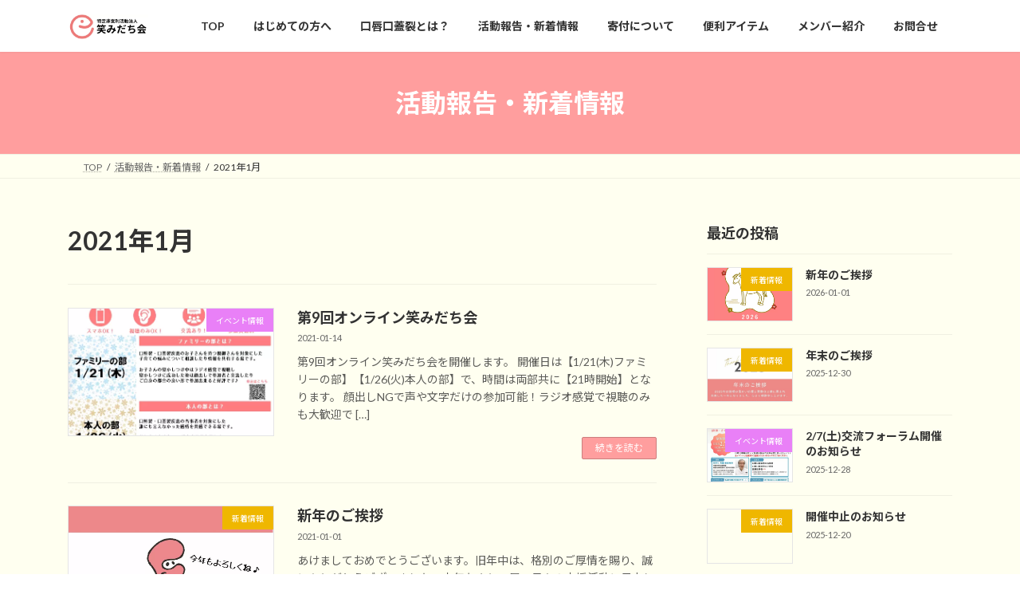

--- FILE ---
content_type: text/html; charset=UTF-8
request_url: https://emidachikai.org/archives/date/2021/01
body_size: 10975
content:
<!DOCTYPE html>
<html dir="ltr" lang="ja" prefix="og: https://ogp.me/ns#">
<head>
<!-- wexal_pst_init.js does not exist -->
<!-- engagement_delay.js does not exist -->
<link rel="dns-prefetch" href="//fonts.googleapis.com/">
<link rel="preconnect" href="//fonts.googleapis.com/">
<link rel="dns-prefetch" href="//challenges.cloudflare.com/">
<meta charset="utf-8">
<meta http-equiv="X-UA-Compatible" content="IE=edge">
<meta name="viewport" content="width=device-width, initial-scale=1">
<title>1月, 2021 | 笑みだち会｜Angel Smile Association</title>
<!-- All in One SEO 4.9.3 - aioseo.com -->
<meta name="robots" content="noindex, max-image-preview:large"/>
<link rel="canonical" href="https://emidachikai.org/archives/date/2021/01"/>
<meta name="generator" content="All in One SEO (AIOSEO) 4.9.3"/>
<script type="application/ld+json" class="aioseo-schema">
			{"@context":"https:\/\/schema.org","@graph":[{"@type":"BreadcrumbList","@id":"https:\/\/emidachikai.org\/archives\/date\/2021\/01#breadcrumblist","itemListElement":[{"@type":"ListItem","@id":"https:\/\/emidachikai.org#listItem","position":1,"name":"Home","item":"https:\/\/emidachikai.org","nextItem":{"@type":"ListItem","@id":"https:\/\/emidachikai.org\/archives\/date\/2021#listItem","name":2021}},{"@type":"ListItem","@id":"https:\/\/emidachikai.org\/archives\/date\/2021#listItem","position":2,"name":2021,"item":"https:\/\/emidachikai.org\/archives\/date\/2021","nextItem":{"@type":"ListItem","@id":"https:\/\/emidachikai.org\/archives\/date\/2021\/01#listItem","name":"01"},"previousItem":{"@type":"ListItem","@id":"https:\/\/emidachikai.org#listItem","name":"Home"}},{"@type":"ListItem","@id":"https:\/\/emidachikai.org\/archives\/date\/2021\/01#listItem","position":3,"name":"01","previousItem":{"@type":"ListItem","@id":"https:\/\/emidachikai.org\/archives\/date\/2021#listItem","name":2021}}]},{"@type":"CollectionPage","@id":"https:\/\/emidachikai.org\/archives\/date\/2021\/01#collectionpage","url":"https:\/\/emidachikai.org\/archives\/date\/2021\/01","name":"1\u6708, 2021 | \u7b11\u307f\u3060\u3061\u4f1a\uff5cAngel Smile Association","inLanguage":"ja","isPartOf":{"@id":"https:\/\/emidachikai.org\/#website"},"breadcrumb":{"@id":"https:\/\/emidachikai.org\/archives\/date\/2021\/01#breadcrumblist"}},{"@type":"Organization","@id":"https:\/\/emidachikai.org\/#organization","name":"\u7b11\u307f\u3060\u3061\u4f1a\uff5cAngel Smile Association","description":"Angel Smile Association","url":"https:\/\/emidachikai.org\/"},{"@type":"WebSite","@id":"https:\/\/emidachikai.org\/#website","url":"https:\/\/emidachikai.org\/","name":"\u7b11\u307f\u3060\u3061\u4f1a\uff5cAngel Smile Association","description":"Angel Smile Association","inLanguage":"ja","publisher":{"@id":"https:\/\/emidachikai.org\/#organization"}}]}
		</script>
<!-- All in One SEO -->
<link rel='dns-prefetch' href='//challenges.cloudflare.com'/>
<link rel="alternate" type="application/rss+xml" title="笑みだち会｜Angel Smile Association &raquo; フィード" href="https://emidachikai.org/feed"/>
<link rel="alternate" type="application/rss+xml" title="笑みだち会｜Angel Smile Association &raquo; コメントフィード" href="https://emidachikai.org/comments/feed"/>
<style id='wp-img-auto-sizes-contain-inline-css' type='text/css'>
img:is([sizes=auto i],[sizes^="auto," i]){contain-intrinsic-size:3000px 1500px}
/*# sourceURL=wp-img-auto-sizes-contain-inline-css */
</style>
<style id='wp-emoji-styles-inline-css' type='text/css'>

	img.wp-smiley, img.emoji {
		display: inline !important;
		border: none !important;
		box-shadow: none !important;
		height: 1em !important;
		width: 1em !important;
		margin: 0 0.07em !important;
		vertical-align: -0.1em !important;
		background: none !important;
		padding: 0 !important;
	}
/*# sourceURL=wp-emoji-styles-inline-css */
</style>
<style id='wp-block-library-inline-css' type='text/css'>
:root{--wp-block-synced-color:#7a00df;--wp-block-synced-color--rgb:122,0,223;--wp-bound-block-color:var(--wp-block-synced-color);--wp-editor-canvas-background:#ddd;--wp-admin-theme-color:#007cba;--wp-admin-theme-color--rgb:0,124,186;--wp-admin-theme-color-darker-10:#006ba1;--wp-admin-theme-color-darker-10--rgb:0,107,160.5;--wp-admin-theme-color-darker-20:#005a87;--wp-admin-theme-color-darker-20--rgb:0,90,135;--wp-admin-border-width-focus:2px}@media (min-resolution:192dpi){:root{--wp-admin-border-width-focus:1.5px}}.wp-element-button{cursor:pointer}:root .has-very-light-gray-background-color{background-color:#eee}:root .has-very-dark-gray-background-color{background-color:#313131}:root .has-very-light-gray-color{color:#eee}:root .has-very-dark-gray-color{color:#313131}:root .has-vivid-green-cyan-to-vivid-cyan-blue-gradient-background{background:linear-gradient(135deg,#00d084,#0693e3)}:root .has-purple-crush-gradient-background{background:linear-gradient(135deg,#34e2e4,#4721fb 50%,#ab1dfe)}:root .has-hazy-dawn-gradient-background{background:linear-gradient(135deg,#faaca8,#dad0ec)}:root .has-subdued-olive-gradient-background{background:linear-gradient(135deg,#fafae1,#67a671)}:root .has-atomic-cream-gradient-background{background:linear-gradient(135deg,#fdd79a,#004a59)}:root .has-nightshade-gradient-background{background:linear-gradient(135deg,#330968,#31cdcf)}:root .has-midnight-gradient-background{background:linear-gradient(135deg,#020381,#2874fc)}:root{--wp--preset--font-size--normal:16px;--wp--preset--font-size--huge:42px}.has-regular-font-size{font-size:1em}.has-larger-font-size{font-size:2.625em}.has-normal-font-size{font-size:var(--wp--preset--font-size--normal)}.has-huge-font-size{font-size:var(--wp--preset--font-size--huge)}.has-text-align-center{text-align:center}.has-text-align-left{text-align:left}.has-text-align-right{text-align:right}.has-fit-text{white-space:nowrap!important}#end-resizable-editor-section{display:none}.aligncenter{clear:both}.items-justified-left{justify-content:flex-start}.items-justified-center{justify-content:center}.items-justified-right{justify-content:flex-end}.items-justified-space-between{justify-content:space-between}.screen-reader-text{border:0;clip-path:inset(50%);height:1px;margin:-1px;overflow:hidden;padding:0;position:absolute;width:1px;word-wrap:normal!important}.screen-reader-text:focus{background-color:#ddd;clip-path:none;color:#444;display:block;font-size:1em;height:auto;left:5px;line-height:normal;padding:15px 23px 14px;text-decoration:none;top:5px;width:auto;z-index:100000}html :where(.has-border-color){border-style:solid}html :where([style*=border-top-color]){border-top-style:solid}html :where([style*=border-right-color]){border-right-style:solid}html :where([style*=border-bottom-color]){border-bottom-style:solid}html :where([style*=border-left-color]){border-left-style:solid}html :where([style*=border-width]){border-style:solid}html :where([style*=border-top-width]){border-top-style:solid}html :where([style*=border-right-width]){border-right-style:solid}html :where([style*=border-bottom-width]){border-bottom-style:solid}html :where([style*=border-left-width]){border-left-style:solid}html :where(img[class*=wp-image-]){height:auto;max-width:100%}:where(figure){margin:0 0 1em}html :where(.is-position-sticky){--wp-admin--admin-bar--position-offset:var(--wp-admin--admin-bar--height,0px)}@media screen and (max-width:600px){html :where(.is-position-sticky){--wp-admin--admin-bar--position-offset:0px}}
/* VK Color Palettes */:root{ --vk-color-primary:#ff9e9e}:root .has-vk-color-primary-color { color:var(--vk-color-primary); }:root .has-vk-color-primary-background-color { background-color:var(--vk-color-primary); }:root{ --vk-color-primary-dark:#cc7e7e}:root .has-vk-color-primary-dark-color { color:var(--vk-color-primary-dark); }:root .has-vk-color-primary-dark-background-color { background-color:var(--vk-color-primary-dark); }:root{ --vk-color-primary-vivid:#ffaeae}:root .has-vk-color-primary-vivid-color { color:var(--vk-color-primary-vivid); }:root .has-vk-color-primary-vivid-background-color { background-color:var(--vk-color-primary-vivid); }

/*# sourceURL=wp-block-library-inline-css */
</style><style id='wp-block-paragraph-inline-css' type='text/css'>
.is-small-text{font-size:.875em}.is-regular-text{font-size:1em}.is-large-text{font-size:2.25em}.is-larger-text{font-size:3em}.has-drop-cap:not(:focus):first-letter{float:left;font-size:8.4em;font-style:normal;font-weight:100;line-height:.68;margin:.05em .1em 0 0;text-transform:uppercase}body.rtl .has-drop-cap:not(:focus):first-letter{float:none;margin-left:.1em}p.has-drop-cap.has-background{overflow:hidden}:root :where(p.has-background){padding:1.25em 2.375em}:where(p.has-text-color:not(.has-link-color)) a{color:inherit}p.has-text-align-left[style*="writing-mode:vertical-lr"],p.has-text-align-right[style*="writing-mode:vertical-rl"]{rotate:180deg}
/*# sourceURL=https://emidachikai.org/wp-includes/blocks/paragraph/style.min.css */
</style>
<style id='global-styles-inline-css' type='text/css'>
:root{--wp--preset--aspect-ratio--square: 1;--wp--preset--aspect-ratio--4-3: 4/3;--wp--preset--aspect-ratio--3-4: 3/4;--wp--preset--aspect-ratio--3-2: 3/2;--wp--preset--aspect-ratio--2-3: 2/3;--wp--preset--aspect-ratio--16-9: 16/9;--wp--preset--aspect-ratio--9-16: 9/16;--wp--preset--color--black: #000000;--wp--preset--color--cyan-bluish-gray: #abb8c3;--wp--preset--color--white: #ffffff;--wp--preset--color--pale-pink: #f78da7;--wp--preset--color--vivid-red: #cf2e2e;--wp--preset--color--luminous-vivid-orange: #ff6900;--wp--preset--color--luminous-vivid-amber: #fcb900;--wp--preset--color--light-green-cyan: #7bdcb5;--wp--preset--color--vivid-green-cyan: #00d084;--wp--preset--color--pale-cyan-blue: #8ed1fc;--wp--preset--color--vivid-cyan-blue: #0693e3;--wp--preset--color--vivid-purple: #9b51e0;--wp--preset--gradient--vivid-cyan-blue-to-vivid-purple: linear-gradient(135deg,rgba(6,147,227,1) 0%,rgb(155,81,224) 100%);--wp--preset--gradient--light-green-cyan-to-vivid-green-cyan: linear-gradient(135deg,rgb(122,220,180) 0%,rgb(0,208,130) 100%);--wp--preset--gradient--luminous-vivid-amber-to-luminous-vivid-orange: linear-gradient(135deg,rgba(252,185,0,1) 0%,rgba(255,105,0,1) 100%);--wp--preset--gradient--luminous-vivid-orange-to-vivid-red: linear-gradient(135deg,rgba(255,105,0,1) 0%,rgb(207,46,46) 100%);--wp--preset--gradient--very-light-gray-to-cyan-bluish-gray: linear-gradient(135deg,rgb(238,238,238) 0%,rgb(169,184,195) 100%);--wp--preset--gradient--cool-to-warm-spectrum: linear-gradient(135deg,rgb(74,234,220) 0%,rgb(151,120,209) 20%,rgb(207,42,186) 40%,rgb(238,44,130) 60%,rgb(251,105,98) 80%,rgb(254,248,76) 100%);--wp--preset--gradient--blush-light-purple: linear-gradient(135deg,rgb(255,206,236) 0%,rgb(152,150,240) 100%);--wp--preset--gradient--blush-bordeaux: linear-gradient(135deg,rgb(254,205,165) 0%,rgb(254,45,45) 50%,rgb(107,0,62) 100%);--wp--preset--gradient--luminous-dusk: linear-gradient(135deg,rgb(255,203,112) 0%,rgb(199,81,192) 50%,rgb(65,88,208) 100%);--wp--preset--gradient--pale-ocean: linear-gradient(135deg,rgb(255,245,203) 0%,rgb(182,227,212) 50%,rgb(51,167,181) 100%);--wp--preset--gradient--electric-grass: linear-gradient(135deg,rgb(202,248,128) 0%,rgb(113,206,126) 100%);--wp--preset--gradient--midnight: linear-gradient(135deg,rgb(2,3,129) 0%,rgb(40,116,252) 100%);--wp--preset--gradient--vivid-green-cyan-to-vivid-cyan-blue: linear-gradient(135deg,rgba(0,208,132,1) 0%,rgba(6,147,227,1) 100%);--wp--preset--font-size--small: 14px;--wp--preset--font-size--medium: 20px;--wp--preset--font-size--large: 24px;--wp--preset--font-size--x-large: 42px;--wp--preset--font-size--regular: 16px;--wp--preset--font-size--huge: 36px;--wp--preset--spacing--20: 0.44rem;--wp--preset--spacing--30: 0.67rem;--wp--preset--spacing--40: 1rem;--wp--preset--spacing--50: 1.5rem;--wp--preset--spacing--60: 2.25rem;--wp--preset--spacing--70: 3.38rem;--wp--preset--spacing--80: 5.06rem;--wp--preset--shadow--natural: 6px 6px 9px rgba(0, 0, 0, 0.2);--wp--preset--shadow--deep: 12px 12px 50px rgba(0, 0, 0, 0.4);--wp--preset--shadow--sharp: 6px 6px 0px rgba(0, 0, 0, 0.2);--wp--preset--shadow--outlined: 6px 6px 0px -3px rgb(255, 255, 255), 6px 6px rgb(0, 0, 0);--wp--preset--shadow--crisp: 6px 6px 0px rgb(0, 0, 0);}:where(.is-layout-flex){gap: 0.5em;}:where(.is-layout-grid){gap: 0.5em;}body .is-layout-flex{display: flex;}.is-layout-flex{flex-wrap: wrap;align-items: center;}.is-layout-flex > :is(*, div){margin: 0;}body .is-layout-grid{display: grid;}.is-layout-grid > :is(*, div){margin: 0;}:where(.wp-block-columns.is-layout-flex){gap: 2em;}:where(.wp-block-columns.is-layout-grid){gap: 2em;}:where(.wp-block-post-template.is-layout-flex){gap: 1.25em;}:where(.wp-block-post-template.is-layout-grid){gap: 1.25em;}.has-black-color{color: var(--wp--preset--color--black) !important;}.has-cyan-bluish-gray-color{color: var(--wp--preset--color--cyan-bluish-gray) !important;}.has-white-color{color: var(--wp--preset--color--white) !important;}.has-pale-pink-color{color: var(--wp--preset--color--pale-pink) !important;}.has-vivid-red-color{color: var(--wp--preset--color--vivid-red) !important;}.has-luminous-vivid-orange-color{color: var(--wp--preset--color--luminous-vivid-orange) !important;}.has-luminous-vivid-amber-color{color: var(--wp--preset--color--luminous-vivid-amber) !important;}.has-light-green-cyan-color{color: var(--wp--preset--color--light-green-cyan) !important;}.has-vivid-green-cyan-color{color: var(--wp--preset--color--vivid-green-cyan) !important;}.has-pale-cyan-blue-color{color: var(--wp--preset--color--pale-cyan-blue) !important;}.has-vivid-cyan-blue-color{color: var(--wp--preset--color--vivid-cyan-blue) !important;}.has-vivid-purple-color{color: var(--wp--preset--color--vivid-purple) !important;}.has-black-background-color{background-color: var(--wp--preset--color--black) !important;}.has-cyan-bluish-gray-background-color{background-color: var(--wp--preset--color--cyan-bluish-gray) !important;}.has-white-background-color{background-color: var(--wp--preset--color--white) !important;}.has-pale-pink-background-color{background-color: var(--wp--preset--color--pale-pink) !important;}.has-vivid-red-background-color{background-color: var(--wp--preset--color--vivid-red) !important;}.has-luminous-vivid-orange-background-color{background-color: var(--wp--preset--color--luminous-vivid-orange) !important;}.has-luminous-vivid-amber-background-color{background-color: var(--wp--preset--color--luminous-vivid-amber) !important;}.has-light-green-cyan-background-color{background-color: var(--wp--preset--color--light-green-cyan) !important;}.has-vivid-green-cyan-background-color{background-color: var(--wp--preset--color--vivid-green-cyan) !important;}.has-pale-cyan-blue-background-color{background-color: var(--wp--preset--color--pale-cyan-blue) !important;}.has-vivid-cyan-blue-background-color{background-color: var(--wp--preset--color--vivid-cyan-blue) !important;}.has-vivid-purple-background-color{background-color: var(--wp--preset--color--vivid-purple) !important;}.has-black-border-color{border-color: var(--wp--preset--color--black) !important;}.has-cyan-bluish-gray-border-color{border-color: var(--wp--preset--color--cyan-bluish-gray) !important;}.has-white-border-color{border-color: var(--wp--preset--color--white) !important;}.has-pale-pink-border-color{border-color: var(--wp--preset--color--pale-pink) !important;}.has-vivid-red-border-color{border-color: var(--wp--preset--color--vivid-red) !important;}.has-luminous-vivid-orange-border-color{border-color: var(--wp--preset--color--luminous-vivid-orange) !important;}.has-luminous-vivid-amber-border-color{border-color: var(--wp--preset--color--luminous-vivid-amber) !important;}.has-light-green-cyan-border-color{border-color: var(--wp--preset--color--light-green-cyan) !important;}.has-vivid-green-cyan-border-color{border-color: var(--wp--preset--color--vivid-green-cyan) !important;}.has-pale-cyan-blue-border-color{border-color: var(--wp--preset--color--pale-cyan-blue) !important;}.has-vivid-cyan-blue-border-color{border-color: var(--wp--preset--color--vivid-cyan-blue) !important;}.has-vivid-purple-border-color{border-color: var(--wp--preset--color--vivid-purple) !important;}.has-vivid-cyan-blue-to-vivid-purple-gradient-background{background: var(--wp--preset--gradient--vivid-cyan-blue-to-vivid-purple) !important;}.has-light-green-cyan-to-vivid-green-cyan-gradient-background{background: var(--wp--preset--gradient--light-green-cyan-to-vivid-green-cyan) !important;}.has-luminous-vivid-amber-to-luminous-vivid-orange-gradient-background{background: var(--wp--preset--gradient--luminous-vivid-amber-to-luminous-vivid-orange) !important;}.has-luminous-vivid-orange-to-vivid-red-gradient-background{background: var(--wp--preset--gradient--luminous-vivid-orange-to-vivid-red) !important;}.has-very-light-gray-to-cyan-bluish-gray-gradient-background{background: var(--wp--preset--gradient--very-light-gray-to-cyan-bluish-gray) !important;}.has-cool-to-warm-spectrum-gradient-background{background: var(--wp--preset--gradient--cool-to-warm-spectrum) !important;}.has-blush-light-purple-gradient-background{background: var(--wp--preset--gradient--blush-light-purple) !important;}.has-blush-bordeaux-gradient-background{background: var(--wp--preset--gradient--blush-bordeaux) !important;}.has-luminous-dusk-gradient-background{background: var(--wp--preset--gradient--luminous-dusk) !important;}.has-pale-ocean-gradient-background{background: var(--wp--preset--gradient--pale-ocean) !important;}.has-electric-grass-gradient-background{background: var(--wp--preset--gradient--electric-grass) !important;}.has-midnight-gradient-background{background: var(--wp--preset--gradient--midnight) !important;}.has-small-font-size{font-size: var(--wp--preset--font-size--small) !important;}.has-medium-font-size{font-size: var(--wp--preset--font-size--medium) !important;}.has-large-font-size{font-size: var(--wp--preset--font-size--large) !important;}.has-x-large-font-size{font-size: var(--wp--preset--font-size--x-large) !important;}
/*# sourceURL=global-styles-inline-css */
</style>
<style id='classic-theme-styles-inline-css' type='text/css'>
/*! This file is auto-generated */
.wp-block-button__link{color:#fff;background-color:#32373c;border-radius:9999px;box-shadow:none;text-decoration:none;padding:calc(.667em + 2px) calc(1.333em + 2px);font-size:1.125em}.wp-block-file__button{background:#32373c;color:#fff;text-decoration:none}
/*# sourceURL=/wp-includes/css/classic-themes.min.css */
</style>
<link rel='stylesheet' id='lightning-common-style-css' href='https://emidachikai.org/wp-content/themes/lightning/_g3/assets/css/style.css?ver=15.33.1' type='text/css' media='all'/>
<style id='lightning-common-style-inline-css' type='text/css'>
/* Lightning */:root {--vk-color-primary:#ff9e9e;--vk-color-primary-dark:#cc7e7e;--vk-color-primary-vivid:#ffaeae;--g_nav_main_acc_icon_open_url:url(https://emidachikai.org/wp-content/themes/lightning/_g3/inc/vk-mobile-nav/package/images/vk-menu-acc-icon-open-black.svg);--g_nav_main_acc_icon_close_url: url(https://emidachikai.org/wp-content/themes/lightning/_g3/inc/vk-mobile-nav/package/images/vk-menu-close-black.svg);--g_nav_sub_acc_icon_open_url: url(https://emidachikai.org/wp-content/themes/lightning/_g3/inc/vk-mobile-nav/package/images/vk-menu-acc-icon-open-white.svg);--g_nav_sub_acc_icon_close_url: url(https://emidachikai.org/wp-content/themes/lightning/_g3/inc/vk-mobile-nav/package/images/vk-menu-close-white.svg);}
:root{--swiper-navigation-color: #fff;}
/* vk-mobile-nav */:root {--vk-mobile-nav-menu-btn-bg-src: url("https://emidachikai.org/wp-content/themes/lightning/_g3/inc/vk-mobile-nav/package/images/vk-menu-btn-black.svg");--vk-mobile-nav-menu-btn-close-bg-src: url("https://emidachikai.org/wp-content/themes/lightning/_g3/inc/vk-mobile-nav/package/images/vk-menu-close-black.svg");--vk-menu-acc-icon-open-black-bg-src: url("https://emidachikai.org/wp-content/themes/lightning/_g3/inc/vk-mobile-nav/package/images/vk-menu-acc-icon-open-black.svg");--vk-menu-acc-icon-open-white-bg-src: url("https://emidachikai.org/wp-content/themes/lightning/_g3/inc/vk-mobile-nav/package/images/vk-menu-acc-icon-open-white.svg");--vk-menu-acc-icon-close-black-bg-src: url("https://emidachikai.org/wp-content/themes/lightning/_g3/inc/vk-mobile-nav/package/images/vk-menu-close-black.svg");--vk-menu-acc-icon-close-white-bg-src: url("https://emidachikai.org/wp-content/themes/lightning/_g3/inc/vk-mobile-nav/package/images/vk-menu-close-white.svg");}
/*# sourceURL=lightning-common-style-inline-css */
</style>
<link rel='stylesheet' id='lightning-design-style-css' href='https://emidachikai.org/wp-content/themes/lightning/_g3/design-skin/origin3/css/style.css?ver=15.33.1' type='text/css' media='all'/>
<style id='lightning-design-style-inline-css' type='text/css'>
.tagcloud a:before { font-family: "Font Awesome 7 Free";content: "\f02b";font-weight: bold; }
/*# sourceURL=lightning-design-style-inline-css */
</style>
<link rel='stylesheet' id='vk-swiper-style-css' href='https://emidachikai.org/wp-content/themes/lightning/vendor/vektor-inc/vk-swiper/src/assets/css/swiper-bundle.min.css?ver=11.0.2' type='text/css' media='all'/>
<link rel='stylesheet' id='vk-blog-card-css' href='https://emidachikai.org/wp-content/themes/lightning/_g3/inc/vk-wp-oembed-blog-card/package/css/blog-card.css?ver=6.9' type='text/css' media='all'/>
<link rel='stylesheet' id='lightning-theme-style-css' href='https://emidachikai.org/wp-content/themes/lightning/style.css?ver=15.33.1' type='text/css' media='all'/>
<link rel='stylesheet' id='vk-font-awesome-css' href='https://emidachikai.org/wp-content/themes/lightning/vendor/vektor-inc/font-awesome-versions/src/font-awesome/css/all.min.css?ver=7.1.0' type='text/css' media='all'/>
<meta name="generator" content="WordPress 6.9"/>
<style type="text/css" id="custom-background-css">
body.custom-background { background-color: #fffff0; }
</style>
<link rel="icon" href="https://emidachikai.org/wp-content/uploads/2025/04/cropped-symbol_normal-32x32.png" sizes="32x32"/>
<link rel="icon" href="https://emidachikai.org/wp-content/uploads/2025/04/cropped-symbol_normal-192x192.png" sizes="192x192"/>
<link rel="apple-touch-icon" href="https://emidachikai.org/wp-content/uploads/2025/04/cropped-symbol_normal-180x180.png"/>
<meta name="msapplication-TileImage" content="https://emidachikai.org/wp-content/uploads/2025/04/cropped-symbol_normal-270x270.png"/>
<style type="text/css" id="wp-custom-css">
			footer .copySection p:nth-child(2) {
    display:none !important;
}

.site-footer-copyright p:nth-child(2) {
    display:none;
}

.ltg-slide picture {
max-width:1000px;
height: auto;
}

.ltg-slide .swiper-slide>a {
    max-width:1000px;
    height: auto;
}

h2 {
  font-size: 1.5rem;
}

ul.gMenu a{
  background:#ff9e9e;
	color:#ffffff;
}

.section.siteFooter{
	background:#ffffff;
}

.wp-embedded-content {
  margin:  0 auto;
  min-width: 100%;
  width: 100%;
}		</style>
<link rel='stylesheet' id='add_google_fonts_Lato-css' href='//fonts.googleapis.com/css2?family=Lato%3Awght%40400%3B700&#038;display=swap&#038;subset=japanese&#038;ver=15.33.1' type='text/css' media='all'/>
<link rel='stylesheet' id='add_google_fonts_noto_sans-css' href='//fonts.googleapis.com/css2?family=Noto+Sans+JP%3Awght%40400%3B700&#038;display=swap&#038;subset=japanese&#038;ver=15.33.1' type='text/css' media='all'/>
</head>
<body class="archive date custom-background wp-embed-responsive wp-theme-lightning device-pc fa_v7_css">
<a class="skip-link screen-reader-text" href="#main">コンテンツへスキップ</a>
<a class="skip-link screen-reader-text" href="#vk-mobile-nav">ナビゲーションに移動</a>
<header id="site-header" class="site-header site-header--layout--nav-float">
<div id="site-header-container" class="site-header-container container">
<div class="site-header-logo">
<a href="https://emidachikai.org/">
<span><img src="https://emidachikai.org/wp-content/uploads/2025/04/site_banner.png" alt="笑みだち会｜Angel Smile Association"/></span>
</a>
</div>
<nav id="global-nav" class="global-nav global-nav--layout--float-right"><ul id="menu-header-menu" class="menu vk-menu-acc global-nav-list nav"><li id="menu-item-708" class="menu-item menu-item-type-post_type menu-item-object-page menu-item-home"><a href="https://emidachikai.org/"><strong class="global-nav-name">TOP</strong></a></li>
<li id="menu-item-672" class="menu-item menu-item-type-post_type menu-item-object-page"><a href="https://emidachikai.org/ourinfo"><strong class="global-nav-name">はじめての方へ</strong></a></li>
<li id="menu-item-685" class="menu-item menu-item-type-post_type menu-item-object-page"><a href="https://emidachikai.org/story"><strong class="global-nav-name">口唇口蓋裂とは？</strong></a></li>
<li id="menu-item-1693" class="menu-item menu-item-type-post_type menu-item-object-page current_page_parent"><a href="https://emidachikai.org/news"><strong class="global-nav-name">活動報告・新着情報</strong></a></li>
<li id="menu-item-1396" class="menu-item menu-item-type-post_type menu-item-object-page"><a href="https://emidachikai.org/donation"><strong class="global-nav-name">寄付について</strong></a></li>
<li id="menu-item-1692" class="menu-item menu-item-type-post_type menu-item-object-page"><a href="https://emidachikai.org/item"><strong class="global-nav-name">便利アイテム</strong></a></li>
<li id="menu-item-686" class="menu-item menu-item-type-post_type menu-item-object-page"><a href="https://emidachikai.org/member"><strong class="global-nav-name">メンバー紹介</strong></a></li>
<li id="menu-item-687" class="menu-item menu-item-type-post_type menu-item-object-page"><a href="https://emidachikai.org/quest"><strong class="global-nav-name">お問合せ</strong></a></li>
</ul></nav>	</div>
</header>
<div class="page-header"><div class="page-header-inner container">
<div class="page-header-title">活動報告・新着情報</div></div></div><!-- [ /.page-header ] -->
<!-- [ #breadcrumb ] --><div id="breadcrumb" class="breadcrumb"><div class="container"><ol class="breadcrumb-list" itemscope itemtype="https://schema.org/BreadcrumbList"><li class="breadcrumb-list__item breadcrumb-list__item--home" itemprop="itemListElement" itemscope itemtype="http://schema.org/ListItem"><a href="https://emidachikai.org" itemprop="item"><i class="fas fa-fw fa-home"></i><span itemprop="name">TOP</span></a><meta itemprop="position" content="1"/></li><li class="breadcrumb-list__item" itemprop="itemListElement" itemscope itemtype="http://schema.org/ListItem"><a href="https://emidachikai.org/news" itemprop="item"><span itemprop="name">活動報告・新着情報</span></a><meta itemprop="position" content="2"/></li><li class="breadcrumb-list__item" itemprop="itemListElement" itemscope itemtype="http://schema.org/ListItem"><span itemprop="name">2021年1月</span><meta itemprop="position" content="3"/></li></ol></div></div><!-- [ /#breadcrumb ] -->
<div class="site-body">
<div class="site-body-container container">
<div class="main-section main-section--col--two" id="main" role="main">
<header class="archive-header"><h1 class="archive-header-title">2021年1月</h1></header>
<div class="post-list vk_posts vk_posts-mainSection">
<div id="post-1011" class="vk_post vk_post-postType-post media vk_post-col-xs-12 vk_post-col-sm-12 vk_post-col-lg-12 vk_post-btn-display post-1011 post type-post status-publish format-standard has-post-thumbnail hentry category-4"><div class="vk_post_imgOuter media-img" style="background-image:url(https://emidachikai.org/wp-content/uploads/2021/01/第9回オンライン笑みだち会告知.png)"><a href="https://emidachikai.org/archives/1011"><div class="card-img-overlay"><span class="vk_post_imgOuter_singleTermLabel" style="color:#fff;background-color:#e980f7">イベント情報</span></div><img src="https://emidachikai.org/wp-content/uploads/2021/01/第9回オンライン笑みだち会告知-208x300.png" class="vk_post_imgOuter_img wp-post-image" sizes="(max-width: 208px) 100vw, 208px"/></a></div><!-- [ /.vk_post_imgOuter ] --><div class="vk_post_body media-body"><h5 class="vk_post_title media-title"><a href="https://emidachikai.org/archives/1011">第9回オンライン笑みだち会</a></h5><div class="vk_post_date media-date published">2021-01-14</div><p class="vk_post_excerpt media-text">第9回オンライン笑みだち会を開催します。 開催日は【1/21(木)ファミリーの部】【1/26(火)本人の部】で、時間は両部共に【21時開始】となります。 顔出しNGで声や文字だけの参加可能！ラジオ感覚で視聴のみも大歓迎で [&hellip;]</p><div class="vk_post_btnOuter text-right"><a class="btn btn-sm btn-primary vk_post_btn" href="https://emidachikai.org/archives/1011">続きを読む</a></div></div><!-- [ /.media-body ] --></div><!-- [ /.media ] --><div id="post-1007" class="vk_post vk_post-postType-post media vk_post-col-xs-12 vk_post-col-sm-12 vk_post-col-lg-12 vk_post-btn-display post-1007 post type-post status-publish format-standard has-post-thumbnail hentry category-1"><div class="vk_post_imgOuter media-img" style="background-image:url(https://emidachikai.org/wp-content/uploads/2021/01/2021-1024x1024.jpg)"><a href="https://emidachikai.org/archives/1007"><div class="card-img-overlay"><span class="vk_post_imgOuter_singleTermLabel" style="color:#fff;background-color:#efb700">新着情報</span></div><img src="https://emidachikai.org/wp-content/uploads/2021/01/2021-300x300.jpg" class="vk_post_imgOuter_img wp-post-image" sizes="(max-width: 300px) 100vw, 300px"/></a></div><!-- [ /.vk_post_imgOuter ] --><div class="vk_post_body media-body"><h5 class="vk_post_title media-title"><a href="https://emidachikai.org/archives/1007">新年のご挨拶</a></h5><div class="vk_post_date media-date published">2021-01-01</div><p class="vk_post_excerpt media-text">あけましておめでとうございます。旧年中は、格別のご厚情を賜り、誠にありがとうございました。本年もより一層、日々の支援活動に尽力して参ります。 皆様にとって幸多き1年となりますよう、心より願っています。 本年も笑みだち会を [&hellip;]</p><div class="vk_post_btnOuter text-right"><a class="btn btn-sm btn-primary vk_post_btn" href="https://emidachikai.org/archives/1007">続きを読む</a></div></div><!-- [ /.media-body ] --></div><!-- [ /.media ] -->
</div><!-- [ /.post-list ] -->
</div><!-- [ /.main-section ] -->
<div class="sub-section sub-section--col--two">
<aside class="widget widget_media">
<h4 class="sub-section-title">最近の投稿</h4>
<div class="vk_posts">
<div id="post-1857" class="vk_post vk_post-postType-post media vk_post-col-xs-12 vk_post-col-sm-12 vk_post-col-lg-12 vk_post-col-xl-12 post-1857 post type-post status-publish format-standard has-post-thumbnail hentry category-1"><div class="vk_post_imgOuter media-img" style="background-image:url(https://emidachikai.org/wp-content/uploads/2025/12/赤-金-かわいい-イラスト-午年-新年の挨拶-Instagramの投稿（45）-819x1024.png)"><a href="https://emidachikai.org/archives/1857"><div class="card-img-overlay"><span class="vk_post_imgOuter_singleTermLabel" style="color:#fff;background-color:#efb700">新着情報</span></div><img src="https://emidachikai.org/wp-content/uploads/2025/12/赤-金-かわいい-イラスト-午年-新年の挨拶-Instagramの投稿（45）-240x300.png" class="vk_post_imgOuter_img wp-post-image" sizes="auto, (max-width: 240px) 100vw, 240px"/></a></div><!-- [ /.vk_post_imgOuter ] --><div class="vk_post_body media-body"><h5 class="vk_post_title media-title"><a href="https://emidachikai.org/archives/1857">新年のご挨拶</a></h5><div class="vk_post_date media-date published">2026-01-01</div></div><!-- [ /.media-body ] --></div><!-- [ /.media ] --><div id="post-1853" class="vk_post vk_post-postType-post media vk_post-col-xs-12 vk_post-col-sm-12 vk_post-col-lg-12 vk_post-col-xl-12 post-1853 post type-post status-publish format-standard has-post-thumbnail hentry category-1"><div class="vk_post_imgOuter media-img" style="background-image:url(https://emidachikai.org/wp-content/uploads/2025/12/S__17850446-1024x1021.jpg)"><a href="https://emidachikai.org/archives/1853"><div class="card-img-overlay"><span class="vk_post_imgOuter_singleTermLabel" style="color:#fff;background-color:#efb700">新着情報</span></div><img src="https://emidachikai.org/wp-content/uploads/2025/12/S__17850446-300x300.jpg" class="vk_post_imgOuter_img wp-post-image" sizes="auto, (max-width: 300px) 100vw, 300px"/></a></div><!-- [ /.vk_post_imgOuter ] --><div class="vk_post_body media-body"><h5 class="vk_post_title media-title"><a href="https://emidachikai.org/archives/1853">年末のご挨拶</a></h5><div class="vk_post_date media-date published">2025-12-30</div></div><!-- [ /.media-body ] --></div><!-- [ /.media ] --><div id="post-1848" class="vk_post vk_post-postType-post media vk_post-col-xs-12 vk_post-col-sm-12 vk_post-col-lg-12 vk_post-col-xl-12 post-1848 post type-post status-publish format-standard has-post-thumbnail hentry category-4 category-1"><div class="vk_post_imgOuter media-img" style="background-image:url(https://emidachikai.org/wp-content/uploads/2025/12/2.7フライヤー-2-724x1024.jpg)"><a href="https://emidachikai.org/archives/1848"><div class="card-img-overlay"><span class="vk_post_imgOuter_singleTermLabel" style="color:#fff;background-color:#e980f7">イベント情報</span></div><img src="https://emidachikai.org/wp-content/uploads/2025/12/2.7フライヤー-2-212x300.jpg" class="vk_post_imgOuter_img wp-post-image" sizes="auto, (max-width: 212px) 100vw, 212px"/></a></div><!-- [ /.vk_post_imgOuter ] --><div class="vk_post_body media-body"><h5 class="vk_post_title media-title"><a href="https://emidachikai.org/archives/1848">2/7(土)交流フォーラム開催のお知らせ</a></h5><div class="vk_post_date media-date published">2025-12-28</div></div><!-- [ /.media-body ] --></div><!-- [ /.media ] --><div id="post-1845" class="vk_post vk_post-postType-post media vk_post-col-xs-12 vk_post-col-sm-12 vk_post-col-lg-12 vk_post-col-xl-12 post-1845 post type-post status-publish format-standard hentry category-1"><div class="vk_post_imgOuter media-img"><a href="https://emidachikai.org/archives/1845"><div class="card-img-overlay"><span class="vk_post_imgOuter_singleTermLabel" style="color:#fff;background-color:#efb700">新着情報</span></div></a></div><!-- [ /.vk_post_imgOuter ] --><div class="vk_post_body media-body"><h5 class="vk_post_title media-title"><a href="https://emidachikai.org/archives/1845">開催中止のお知らせ</a></h5><div class="vk_post_date media-date published">2025-12-20</div></div><!-- [ /.media-body ] --></div><!-- [ /.media ] --><div id="post-1837" class="vk_post vk_post-postType-post media vk_post-col-xs-12 vk_post-col-sm-12 vk_post-col-lg-12 vk_post-col-xl-12 post-1837 post type-post status-publish format-standard has-post-thumbnail hentry category-4 category-1"><div class="vk_post_imgOuter media-img" style="background-image:url(https://emidachikai.org/wp-content/uploads/2025/12/赤-緑-かわいい-冬-サンタ-クリスマス会-イベント-チラシ-A4-縦-724x1024.jpg)"><a href="https://emidachikai.org/archives/1837"><div class="card-img-overlay"><span class="vk_post_imgOuter_singleTermLabel" style="color:#fff;background-color:#e980f7">イベント情報</span></div><img src="https://emidachikai.org/wp-content/uploads/2025/12/赤-緑-かわいい-冬-サンタ-クリスマス会-イベント-チラシ-A4-縦-212x300.jpg" class="vk_post_imgOuter_img wp-post-image" sizes="auto, (max-width: 212px) 100vw, 212px"/></a></div><!-- [ /.vk_post_imgOuter ] --><div class="vk_post_body media-body"><h5 class="vk_post_title media-title"><a href="https://emidachikai.org/archives/1837">オンライン笑みだち会～番外編～</a></h5><div class="vk_post_date media-date published">2025-12-01</div></div><!-- [ /.media-body ] --></div><!-- [ /.media ] --><div id="post-1832" class="vk_post vk_post-postType-post media vk_post-col-xs-12 vk_post-col-sm-12 vk_post-col-lg-12 vk_post-col-xl-12 post-1832 post type-post status-publish format-standard has-post-thumbnail hentry category-4 category-1"><div class="vk_post_imgOuter media-img" style="background-image:url(https://emidachikai.org/wp-content/uploads/2025/11/東大チラシ-704x1024.jpg)"><a href="https://emidachikai.org/archives/1832"><div class="card-img-overlay"><span class="vk_post_imgOuter_singleTermLabel" style="color:#fff;background-color:#e980f7">イベント情報</span></div><img src="https://emidachikai.org/wp-content/uploads/2025/11/東大チラシ-206x300.jpg" class="vk_post_imgOuter_img wp-post-image" sizes="auto, (max-width: 206px) 100vw, 206px"/></a></div><!-- [ /.vk_post_imgOuter ] --><div class="vk_post_body media-body"><h5 class="vk_post_title media-title"><a href="https://emidachikai.org/archives/1832">12/22(月)カバーメイク講習会</a></h5><div class="vk_post_date media-date published">2025-11-07</div></div><!-- [ /.media-body ] --></div><!-- [ /.media ] --><div id="post-1828" class="vk_post vk_post-postType-post media vk_post-col-xs-12 vk_post-col-sm-12 vk_post-col-lg-12 vk_post-col-xl-12 post-1828 post type-post status-publish format-standard has-post-thumbnail hentry category-1"><div class="vk_post_imgOuter media-img" style="background-image:url(https://emidachikai.org/wp-content/uploads/2025/10/声とことばのシンボルマークチラシ-2-724x1024.jpg)"><a href="https://emidachikai.org/archives/1828"><div class="card-img-overlay"><span class="vk_post_imgOuter_singleTermLabel" style="color:#fff;background-color:#efb700">新着情報</span></div><img src="https://emidachikai.org/wp-content/uploads/2025/10/声とことばのシンボルマークチラシ-2-212x300.jpg" class="vk_post_imgOuter_img wp-post-image" sizes="auto, (max-width: 212px) 100vw, 212px"/></a></div><!-- [ /.vk_post_imgOuter ] --><div class="vk_post_body media-body"><h5 class="vk_post_title media-title"><a href="https://emidachikai.org/archives/1828">声とことばマーク募集</a></h5><div class="vk_post_date media-date published">2025-10-31</div></div><!-- [ /.media-body ] --></div><!-- [ /.media ] --><div id="post-1822" class="vk_post vk_post-postType-post media vk_post-col-xs-12 vk_post-col-sm-12 vk_post-col-lg-12 vk_post-col-xl-12 post-1822 post type-post status-publish format-standard has-post-thumbnail hentry category-1"><div class="vk_post_imgOuter media-img" style="background-image:url(https://emidachikai.org/wp-content/uploads/2025/08/10.4笑みだち会案内-709x1024.jpg)"><a href="https://emidachikai.org/archives/1822"><div class="card-img-overlay"><span class="vk_post_imgOuter_singleTermLabel" style="color:#fff;background-color:#efb700">新着情報</span></div><img src="https://emidachikai.org/wp-content/uploads/2025/08/10.4笑みだち会案内-208x300.jpg" class="vk_post_imgOuter_img wp-post-image" sizes="auto, (max-width: 208px) 100vw, 208px"/></a></div><!-- [ /.vk_post_imgOuter ] --><div class="vk_post_body media-body"><h5 class="vk_post_title media-title"><a href="https://emidachikai.org/archives/1822">笑みだち会～ファミリーの部～in大阪開催のお知らせ</a></h5><div class="vk_post_date media-date published">2025-08-31</div></div><!-- [ /.media-body ] --></div><!-- [ /.media ] --><div id="post-1812" class="vk_post vk_post-postType-post media vk_post-col-xs-12 vk_post-col-sm-12 vk_post-col-lg-12 vk_post-col-xl-12 post-1812 post type-post status-publish format-standard has-post-thumbnail hentry category-1"><div class="vk_post_imgOuter media-img" style="background-image:url(https://emidachikai.org/wp-content/uploads/2025/08/8.29オンライン笑みだち会～本人の部～告知-709x1024.jpg)"><a href="https://emidachikai.org/archives/1812"><div class="card-img-overlay"><span class="vk_post_imgOuter_singleTermLabel" style="color:#fff;background-color:#efb700">新着情報</span></div><img src="https://emidachikai.org/wp-content/uploads/2025/08/8.29オンライン笑みだち会～本人の部～告知-208x300.jpg" class="vk_post_imgOuter_img wp-post-image" sizes="auto, (max-width: 208px) 100vw, 208px"/></a></div><!-- [ /.vk_post_imgOuter ] --><div class="vk_post_body media-body"><h5 class="vk_post_title media-title"><a href="https://emidachikai.org/archives/1812">オンライン笑みだち会～本人の部～</a></h5><div class="vk_post_date media-date published">2025-08-08</div></div><!-- [ /.media-body ] --></div><!-- [ /.media ] --><div id="post-1801" class="vk_post vk_post-postType-post media vk_post-col-xs-12 vk_post-col-sm-12 vk_post-col-lg-12 vk_post-col-xl-12 post-1801 post type-post status-publish format-standard has-post-thumbnail hentry category-4 category-1"><div class="vk_post_imgOuter media-img" style="background-image:url(https://emidachikai.org/wp-content/uploads/2025/07/9.7告知F-709x1024.jpg)"><a href="https://emidachikai.org/archives/1801"><div class="card-img-overlay"><span class="vk_post_imgOuter_singleTermLabel" style="color:#fff;background-color:#e980f7">イベント情報</span></div><img src="https://emidachikai.org/wp-content/uploads/2025/07/9.7告知F-208x300.jpg" class="vk_post_imgOuter_img wp-post-image" sizes="auto, (max-width: 208px) 100vw, 208px"/></a></div><!-- [ /.vk_post_imgOuter ] --><div class="vk_post_body media-body"><h5 class="vk_post_title media-title"><a href="https://emidachikai.org/archives/1801">9/7(日)笑みだち会in東京開催</a></h5><div class="vk_post_date media-date published">2025-07-28</div></div><!-- [ /.media-body ] --></div><!-- [ /.media ] --></div>
</aside>
<aside class="widget widget_link_list">
<h4 class="sub-section-title">カテゴリー</h4>
<ul>
<li class="cat-item cat-item-4"><a href="https://emidachikai.org/archives/category/%e3%82%a4%e3%83%99%e3%83%b3%e3%83%88%e6%83%85%e5%a0%b1">イベント情報</a>
</li>
<li class="cat-item cat-item-3"><a href="https://emidachikai.org/archives/category/%e3%83%a1%e3%83%87%e3%82%a3%e3%82%a2%e6%83%85%e5%a0%b1">メディア情報</a>
</li>
<li class="cat-item cat-item-5"><a href="https://emidachikai.org/archives/category/%e6%82%a3%e8%80%85%e4%bc%9a%e7%b4%b9%e4%bb%8b">患者会紹介</a>
</li>
<li class="cat-item cat-item-1"><a href="https://emidachikai.org/archives/category/%e6%96%b0%e7%9d%80%e6%83%85%e5%a0%b1">新着情報</a>
</li>
<li class="cat-item cat-item-2"><a href="https://emidachikai.org/archives/category/%e6%b4%bb%e5%8b%95%e5%a0%b1%e5%91%8a">活動報告</a>
</li>
</ul>
</aside>
<aside class="widget widget_link_list">
<h4 class="sub-section-title">アーカイブ</h4>
<ul>
<li><a href='https://emidachikai.org/archives/date/2026/01'>2026年1月</a></li>
<li><a href='https://emidachikai.org/archives/date/2025/12'>2025年12月</a></li>
<li><a href='https://emidachikai.org/archives/date/2025/11'>2025年11月</a></li>
<li><a href='https://emidachikai.org/archives/date/2025/10'>2025年10月</a></li>
<li><a href='https://emidachikai.org/archives/date/2025/08'>2025年8月</a></li>
<li><a href='https://emidachikai.org/archives/date/2025/07'>2025年7月</a></li>
<li><a href='https://emidachikai.org/archives/date/2025/05'>2025年5月</a></li>
<li><a href='https://emidachikai.org/archives/date/2025/04'>2025年4月</a></li>
<li><a href='https://emidachikai.org/archives/date/2025/03'>2025年3月</a></li>
<li><a href='https://emidachikai.org/archives/date/2025/02'>2025年2月</a></li>
<li><a href='https://emidachikai.org/archives/date/2025/01'>2025年1月</a></li>
<li><a href='https://emidachikai.org/archives/date/2024/12'>2024年12月</a></li>
<li><a href='https://emidachikai.org/archives/date/2024/11'>2024年11月</a></li>
<li><a href='https://emidachikai.org/archives/date/2024/10'>2024年10月</a></li>
<li><a href='https://emidachikai.org/archives/date/2024/07'>2024年7月</a></li>
<li><a href='https://emidachikai.org/archives/date/2024/04'>2024年4月</a></li>
<li><a href='https://emidachikai.org/archives/date/2024/01'>2024年1月</a></li>
<li><a href='https://emidachikai.org/archives/date/2023/12'>2023年12月</a></li>
<li><a href='https://emidachikai.org/archives/date/2023/11'>2023年11月</a></li>
<li><a href='https://emidachikai.org/archives/date/2023/10'>2023年10月</a></li>
<li><a href='https://emidachikai.org/archives/date/2023/09'>2023年9月</a></li>
<li><a href='https://emidachikai.org/archives/date/2023/08'>2023年8月</a></li>
<li><a href='https://emidachikai.org/archives/date/2023/07'>2023年7月</a></li>
<li><a href='https://emidachikai.org/archives/date/2023/06'>2023年6月</a></li>
<li><a href='https://emidachikai.org/archives/date/2023/05'>2023年5月</a></li>
<li><a href='https://emidachikai.org/archives/date/2023/04'>2023年4月</a></li>
<li><a href='https://emidachikai.org/archives/date/2023/03'>2023年3月</a></li>
<li><a href='https://emidachikai.org/archives/date/2023/02'>2023年2月</a></li>
<li><a href='https://emidachikai.org/archives/date/2023/01'>2023年1月</a></li>
<li><a href='https://emidachikai.org/archives/date/2022/12'>2022年12月</a></li>
<li><a href='https://emidachikai.org/archives/date/2022/11'>2022年11月</a></li>
<li><a href='https://emidachikai.org/archives/date/2022/10'>2022年10月</a></li>
<li><a href='https://emidachikai.org/archives/date/2022/09'>2022年9月</a></li>
<li><a href='https://emidachikai.org/archives/date/2022/08'>2022年8月</a></li>
<li><a href='https://emidachikai.org/archives/date/2022/07'>2022年7月</a></li>
<li><a href='https://emidachikai.org/archives/date/2022/06'>2022年6月</a></li>
<li><a href='https://emidachikai.org/archives/date/2022/05'>2022年5月</a></li>
<li><a href='https://emidachikai.org/archives/date/2022/03'>2022年3月</a></li>
<li><a href='https://emidachikai.org/archives/date/2022/02'>2022年2月</a></li>
<li><a href='https://emidachikai.org/archives/date/2022/01'>2022年1月</a></li>
<li><a href='https://emidachikai.org/archives/date/2021/12'>2021年12月</a></li>
<li><a href='https://emidachikai.org/archives/date/2021/11'>2021年11月</a></li>
<li><a href='https://emidachikai.org/archives/date/2021/10'>2021年10月</a></li>
<li><a href='https://emidachikai.org/archives/date/2021/09'>2021年9月</a></li>
<li><a href='https://emidachikai.org/archives/date/2021/08'>2021年8月</a></li>
<li><a href='https://emidachikai.org/archives/date/2021/07'>2021年7月</a></li>
<li><a href='https://emidachikai.org/archives/date/2021/06'>2021年6月</a></li>
<li><a href='https://emidachikai.org/archives/date/2021/05'>2021年5月</a></li>
<li><a href='https://emidachikai.org/archives/date/2021/04'>2021年4月</a></li>
<li><a href='https://emidachikai.org/archives/date/2021/03'>2021年3月</a></li>
<li><a href='https://emidachikai.org/archives/date/2021/02'>2021年2月</a></li>
<li><a href='https://emidachikai.org/archives/date/2021/01' aria-current="page">2021年1月</a></li>
<li><a href='https://emidachikai.org/archives/date/2020/12'>2020年12月</a></li>
<li><a href='https://emidachikai.org/archives/date/2020/11'>2020年11月</a></li>
<li><a href='https://emidachikai.org/archives/date/2020/10'>2020年10月</a></li>
<li><a href='https://emidachikai.org/archives/date/2020/09'>2020年9月</a></li>
<li><a href='https://emidachikai.org/archives/date/2020/08'>2020年8月</a></li>
<li><a href='https://emidachikai.org/archives/date/2020/07'>2020年7月</a></li>
<li><a href='https://emidachikai.org/archives/date/2020/06'>2020年6月</a></li>
<li><a href='https://emidachikai.org/archives/date/2020/05'>2020年5月</a></li>
<li><a href='https://emidachikai.org/archives/date/2020/04'>2020年4月</a></li>
</ul>
</aside>
</div><!-- [ /.sub-section ] -->
</div><!-- [ /.site-body-container ] -->
</div><!-- [ /.site-body ] -->
<footer class="site-footer">
<nav class="footer-nav"><div class="container"><ul id="menu-footer-menu" class="menu footer-nav-list nav nav--line"><li id="menu-item-658" class="menu-item menu-item-type-post_type menu-item-object-page menu-item-658"><a href="https://emidachikai.org/quest">お問合せ</a></li>
<li id="menu-item-689" class="menu-item menu-item-type-post_type menu-item-object-page menu-item-689"><a href="https://emidachikai.org/overview">団体概要</a></li>
<li id="menu-item-659" class="menu-item menu-item-type-post_type menu-item-object-page menu-item-659"><a href="https://emidachikai.org/t-of-service">利用規約</a></li>
<li id="menu-item-660" class="menu-item menu-item-type-post_type menu-item-object-page menu-item-privacy-policy menu-item-660"><a rel="privacy-policy" href="https://emidachikai.org/p-policy">個人情報保護方針</a></li>
</ul></div></nav>
<div class="container site-footer-content">
<div class="row">
<div class="col-lg-4 col-md-6"></div><div class="col-lg-4 col-md-6"><aside class="widget_text widget widget_custom_html" id="custom_html-21"><div class="textwidget custom-html-widget"><p><center>
<a rel="noreferrer noopener" href="https://www.instagram.com/npo_emidachikai/" target="_blank" style="margin-right: 20px;"><img src="https://emidachikai.org/wp-content/uploads/2020/02/icons8-インスタグラム-128.png" alt="Instagram" width="40" height="40"></a>
<a rel="noreferrer noopener" href="https://twitter.com/npo_emidachikai" target="_blank"><img src="https://emidachikai.org/wp-content/uploads/2020/02/icons8-ツイッター-128.png" alt="Twitter" width="40" height="40"></a>
</center></p></div></aside></div><div class="col-lg-4 col-md-6"></div>	</div>
</div>
<div class="container site-footer-copyright">
<p>Copyright &copy; 笑みだち会｜Angel Smile Association All Rights Reserved.</p><p>Powered by <a href="https://wordpress.org/">WordPress</a> &amp; <a rel="noreferrer noopener" href="https://wordpress.org/themes/lightning/" target="_blank" title="Free WordPress Theme Lightning"> Lightning Theme</a> by Vektor,Inc. technology.</p>	</div>
</footer>
<div id="vk-mobile-nav-menu-btn" class="vk-mobile-nav-menu-btn">MENU</div><div class="vk-mobile-nav vk-mobile-nav-drop-in" id="vk-mobile-nav"><nav class="vk-mobile-nav-menu-outer" role="navigation"><ul id="menu-mobile-menu" class="vk-menu-acc menu"><li id="menu-item-710" class="menu-item menu-item-type-post_type menu-item-object-page menu-item-home menu-item-710"><a href="https://emidachikai.org/">TOP</a></li>
<li id="menu-item-712" class="menu-item menu-item-type-post_type menu-item-object-page menu-item-712"><a href="https://emidachikai.org/ourinfo">はじめての方へ</a></li>
<li id="menu-item-713" class="menu-item menu-item-type-post_type menu-item-object-page menu-item-713"><a href="https://emidachikai.org/story">口唇口蓋裂とは？</a></li>
<li id="menu-item-1694" class="menu-item menu-item-type-post_type menu-item-object-page current_page_parent menu-item-1694"><a href="https://emidachikai.org/news">活動報告・新着情報</a></li>
<li id="menu-item-1398" class="menu-item menu-item-type-post_type menu-item-object-page menu-item-1398"><a href="https://emidachikai.org/donation">寄付について</a></li>
<li id="menu-item-1691" class="menu-item menu-item-type-post_type menu-item-object-page menu-item-1691"><a href="https://emidachikai.org/item">便利アイテム</a></li>
<li id="menu-item-715" class="menu-item menu-item-type-post_type menu-item-object-page menu-item-715"><a href="https://emidachikai.org/member">メンバー紹介</a></li>
<li id="menu-item-716" class="menu-item menu-item-type-post_type menu-item-object-page menu-item-716"><a href="https://emidachikai.org/quest">お問合せ</a></li>
</ul></nav></div>
<script type="speculationrules">
{"prefetch":[{"source":"document","where":{"and":[{"href_matches":"/*"},{"not":{"href_matches":["/wp-*.php","/wp-admin/*","/wp-content/uploads/*","/wp-content/*","/wp-content/plugins/*","/wp-content/themes/lightning/*","/wp-content/themes/lightning/_g3/*","/*\\?(.+)"]}},{"not":{"selector_matches":"a[rel~=\"nofollow\"]"}},{"not":{"selector_matches":".no-prefetch, .no-prefetch a"}}]},"eagerness":"conservative"}]}
</script>
<script type="text/javascript" src="https://emidachikai.org/wp-includes/js/dist/hooks.min.js?ver=dd5603f07f9220ed27f1" id="wp-hooks-js"></script>
<script type="text/javascript" src="https://emidachikai.org/wp-includes/js/dist/i18n.min.js?ver=c26c3dc7bed366793375" id="wp-i18n-js"></script>
<script type="text/javascript" id="wp-i18n-js-after">
/* <![CDATA[ */
wp.i18n.setLocaleData( { 'text direction\u0004ltr': [ 'ltr' ] } );
//# sourceURL=wp-i18n-js-after
/* ]]> */
</script>
<script type="text/javascript" src="https://emidachikai.org/wp-content/plugins/contact-form-7/includes/swv/js/index.js?ver=6.1.4" id="swv-js"></script>
<script type="text/javascript" id="contact-form-7-js-translations">
/* <![CDATA[ */
( function( domain, translations ) {
	var localeData = translations.locale_data[ domain ] || translations.locale_data.messages;
	localeData[""].domain = domain;
	wp.i18n.setLocaleData( localeData, domain );
} )( "contact-form-7", {"translation-revision-date":"2025-11-30 08:12:23+0000","generator":"GlotPress\/4.0.3","domain":"messages","locale_data":{"messages":{"":{"domain":"messages","plural-forms":"nplurals=1; plural=0;","lang":"ja_JP"},"This contact form is placed in the wrong place.":["\u3053\u306e\u30b3\u30f3\u30bf\u30af\u30c8\u30d5\u30a9\u30fc\u30e0\u306f\u9593\u9055\u3063\u305f\u4f4d\u7f6e\u306b\u7f6e\u304b\u308c\u3066\u3044\u307e\u3059\u3002"],"Error:":["\u30a8\u30e9\u30fc:"]}},"comment":{"reference":"includes\/js\/index.js"}} );
//# sourceURL=contact-form-7-js-translations
/* ]]> */
</script>
<script type="text/javascript" src="https://challenges.cloudflare.com/turnstile/v0/api.js" id="cloudflare-turnstile-js" data-wp-strategy="async"></script>
<script type="text/javascript" id="cloudflare-turnstile-js-after">
/* <![CDATA[ */
document.addEventListener( 'wpcf7submit', e => turnstile.reset() );
//# sourceURL=cloudflare-turnstile-js-after
/* ]]> */
</script>
<script type="text/javascript" src="https://emidachikai.org/wp-content/themes/lightning/vendor/vektor-inc/vk-swiper/src/assets/js/swiper-bundle.min.js?ver=11.0.2" id="vk-swiper-script-js"></script>
<script type="text/javascript" id="vk-swiper-script-js-after">
/* <![CDATA[ */
var lightning_swiper = new Swiper('.lightning_swiper', {"slidesPerView":1,"spaceBetween":0,"loop":false,"autoplay":{"delay":"6000"},"pagination":{"el":".swiper-pagination","clickable":true},"navigation":{"nextEl":".swiper-button-next","prevEl":".swiper-button-prev"},"effect":"slide"});
//# sourceURL=vk-swiper-script-js-after
/* ]]> */
</script>
<script type="text/javascript" id="lightning-js-js-extra">
/* <![CDATA[ */
var lightningOpt = {"header_scrool":"1","add_header_offset_margin":"1"};
//# sourceURL=lightning-js-js-extra
/* ]]> */
</script>
<script type="text/javascript" src="https://emidachikai.org/wp-content/themes/lightning/_g3/assets/js/main.js?ver=15.33.1" id="lightning-js-js"></script>
<script id="wp-emoji-settings" type="application/json">
{"baseUrl":"https://s.w.org/images/core/emoji/17.0.2/72x72/","ext":".png","svgUrl":"https://s.w.org/images/core/emoji/17.0.2/svg/","svgExt":".svg","source":{"concatemoji":"https://emidachikai.org/wp-includes/js/wp-emoji-release.min.js?ver=6.9"}}
</script>
<script type="module">
/* <![CDATA[ */
/*! This file is auto-generated */
const a=JSON.parse(document.getElementById("wp-emoji-settings").textContent),o=(window._wpemojiSettings=a,"wpEmojiSettingsSupports"),s=["flag","emoji"];function i(e){try{var t={supportTests:e,timestamp:(new Date).valueOf()};sessionStorage.setItem(o,JSON.stringify(t))}catch(e){}}function c(e,t,n){e.clearRect(0,0,e.canvas.width,e.canvas.height),e.fillText(t,0,0);t=new Uint32Array(e.getImageData(0,0,e.canvas.width,e.canvas.height).data);e.clearRect(0,0,e.canvas.width,e.canvas.height),e.fillText(n,0,0);const a=new Uint32Array(e.getImageData(0,0,e.canvas.width,e.canvas.height).data);return t.every((e,t)=>e===a[t])}function p(e,t){e.clearRect(0,0,e.canvas.width,e.canvas.height),e.fillText(t,0,0);var n=e.getImageData(16,16,1,1);for(let e=0;e<n.data.length;e++)if(0!==n.data[e])return!1;return!0}function u(e,t,n,a){switch(t){case"flag":return n(e,"\ud83c\udff3\ufe0f\u200d\u26a7\ufe0f","\ud83c\udff3\ufe0f\u200b\u26a7\ufe0f")?!1:!n(e,"\ud83c\udde8\ud83c\uddf6","\ud83c\udde8\u200b\ud83c\uddf6")&&!n(e,"\ud83c\udff4\udb40\udc67\udb40\udc62\udb40\udc65\udb40\udc6e\udb40\udc67\udb40\udc7f","\ud83c\udff4\u200b\udb40\udc67\u200b\udb40\udc62\u200b\udb40\udc65\u200b\udb40\udc6e\u200b\udb40\udc67\u200b\udb40\udc7f");case"emoji":return!a(e,"\ud83e\u1fac8")}return!1}function f(e,t,n,a){let r;const o=(r="undefined"!=typeof WorkerGlobalScope&&self instanceof WorkerGlobalScope?new OffscreenCanvas(300,150):document.createElement("canvas")).getContext("2d",{willReadFrequently:!0}),s=(o.textBaseline="top",o.font="600 32px Arial",{});return e.forEach(e=>{s[e]=t(o,e,n,a)}),s}function r(e){var t=document.createElement("script");t.src=e,t.defer=!0,document.head.appendChild(t)}a.supports={everything:!0,everythingExceptFlag:!0},new Promise(t=>{let n=function(){try{var e=JSON.parse(sessionStorage.getItem(o));if("object"==typeof e&&"number"==typeof e.timestamp&&(new Date).valueOf()<e.timestamp+604800&&"object"==typeof e.supportTests)return e.supportTests}catch(e){}return null}();if(!n){if("undefined"!=typeof Worker&&"undefined"!=typeof OffscreenCanvas&&"undefined"!=typeof URL&&URL.createObjectURL&&"undefined"!=typeof Blob)try{var e="postMessage("+f.toString()+"("+[JSON.stringify(s),u.toString(),c.toString(),p.toString()].join(",")+"));",a=new Blob([e],{type:"text/javascript"});const r=new Worker(URL.createObjectURL(a),{name:"wpTestEmojiSupports"});return void(r.onmessage=e=>{i(n=e.data),r.terminate(),t(n)})}catch(e){}i(n=f(s,u,c,p))}t(n)}).then(e=>{for(const n in e)a.supports[n]=e[n],a.supports.everything=a.supports.everything&&a.supports[n],"flag"!==n&&(a.supports.everythingExceptFlag=a.supports.everythingExceptFlag&&a.supports[n]);var t;a.supports.everythingExceptFlag=a.supports.everythingExceptFlag&&!a.supports.flag,a.supports.everything||((t=a.source||{}).concatemoji?r(t.concatemoji):t.wpemoji&&t.twemoji&&(r(t.twemoji),r(t.wpemoji)))});
//# sourceURL=https://emidachikai.org/wp-includes/js/wp-emoji-loader.min.js
/* ]]> */
</script>
</body>
</html>